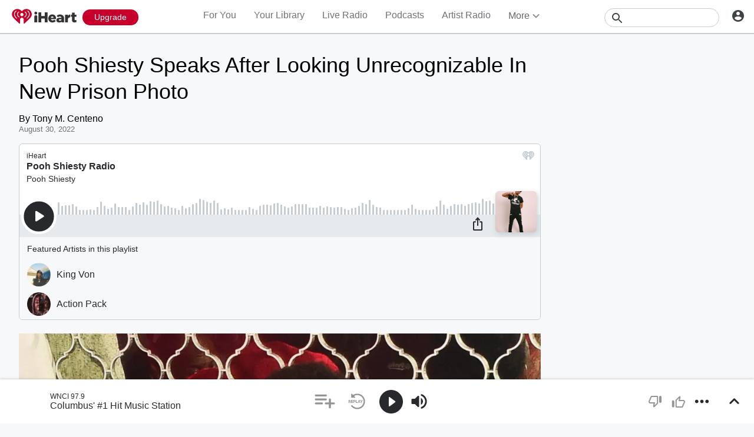

--- FILE ---
content_type: text/javascript
request_url: https://www.iheart.com/v12.0.0/2147adc/bundles/7005.www.js
body_size: 1669
content:
"use strict";(this.__LOADABLE_LOADED_CHUNKS__=this.__LOADABLE_LOADED_CHUNKS__||[]).push([[7005],{74265:(e,t,n)=>{n.d(t,{Z:()=>v});var i=n(96596),o=n(17),s=n(39206),a=n(14646),r=n(78861),l=n(22484),d=n(32787),c=n.n(d),u=n(97345),p=n(58028),A=n(23544),h=n(14158),O=n(27982),Z=n(76903),_=n(52116),y=n(8653);const P=r.Z.getInstance(),f=(0,u.ZP)();async function g(e){const{seedId:t,seedType:n}=e;if(!t||!n)return;const s=p.parse(window.location.href),r=c().parse(s.query||{});let d=null,u=null;if(r.autoplay){const p=c().stringify((0,i.Z)(r,"autoplay")),_=s.resolveObject({search:p?`?${p}`:""}).href;if(window.history.pushState({},"",_),r.playedFrom)d=parseInt(r.playedFrom,10)||a.Z.PLAYER_PLAY;else switch(e.seedType){case y.bV.LIVE:d=a.Z.PROF_LIVE_AUTOPLAY;break;case y.bV.ALBUM:d=a.Z.PROF_ALBUM_AUTOPLAY;break;case y.bV.ARTIST:d=a.Z.PROF_ARTIST_AUTOPLAY;break;case y.bV.FAVORITES:d=a.Z.PROF_FAVORITES_AUTOPLAY;break;case y.bV.TRACK:d=a.Z.PROF_SONG_AUTOPLAY;break;case y.bV.PODCAST:d=a.Z.PROF_EPISODE_AUTOPLAY,u=(0,O.PQ)(f.getState())||(0,o.Z)(await(0,A.Z)(f,Z.Xe,e=>e.length>0),"[0].id","");break;case y.bV.COLLECTION:d=e.playlistType===l.Z.New4U?a.Z.PROF_NEW4U_AUTOPLAY:a.Z.PROF_PLAYLIST_AUTOPLAY;break;case y.bV.PLAYLIST_RADIO:d=e.playlistType===l.Z.New4U?a.Z.PROF_NEW4U_RADIO_AUTOPLAY:a.Z.PROF_PLAYLIST_RADIO_AUTOPLAY;break;case y.bV.MY_MUSIC:d=a.Z.PROF_MY_SONGS_SONGS;break;default:d=void 0}(0,h.J9)({mediaId:u,playedFrom:d,stationId:t,stationType:n})}}function v(e){(0,_.W7)(f.getState())||(e.seedType!==y.bV.ARTIST||e.customRadioEnabled)&&(P.set("streamInitTime",Date.now()),P.get("inInit")?s.Z.once(s.E.AD_WARMUP_COMPLETE,()=>{g(e)}):g(e))}},94187:(e,t,n)=>{n.d(t,{Z:()=>i});const i=(0,n(67357).Z)("br",{target:"ektrrag0"})(({dimension:e,theme:t})=>({margin:e&&`${e(t.dimensions)} auto`}),"")},84895:(e,t,n)=>{n.d(t,{Z:()=>s});var i=n(67357),o=n(79987);const s=(0,i.Z)(o.Z,{target:"elvgrfh0"})(({floatRight:e=!1,isBlock:t=!1,underline:n=!0,theme:i})=>({color:i.colors.gray[600],cursor:"pointer",float:e?"right":"none",fontSize:i.fonts.size[14],fontWeight:i.fonts.weight.regular,lineHeight:i.fonts.lineHeight[16],textDecoration:n?"underline":"none",transition:"all 300ms ease-in-out","&:hover":{textDecoration:n?"underline":"none"},width:t?"100%":"auto"}),"")},17562:(e,t,n)=>{function i(){return i=Object.assign?Object.assign.bind():function(e){for(var t=1;t<arguments.length;t++){var n=arguments[t];for(var i in n)({}).hasOwnProperty.call(n,i)&&(e[i]=n[i])}return e},i.apply(null,arguments)}n.d(t,{Z:()=>o});const o=(0,n(67357).Z)("div",{target:"ehbvdpp0"})(({showContent:e=!0,theme:t})=>i({animation:`${t.keyframes.fadeIn} ease-in-out 0.3s forwards`,opacity:0},e?{}:{animation:`${t.keyframes.fadeOut} ease-in-out 0.3s forwards`,opacity:1}),"")},10192:(e,t,n)=>{n.d(t,{Z:()=>i});const i=(0,n(33400).ZP)({resolved:{},chunkName:()=>"PodcastCard",isReady(e){const t=this.resolve(e);return!0===this.resolved[t]&&!!n.m[t]},importAsync:()=>n.e(293).then(n.bind(n,35992)),requireAsync(e){const t=this.resolve(e);return this.resolved[t]=!1,this.importAsync(e).then(e=>(this.resolved[t]=!0,e))},requireSync(e){const t=this.resolve(e);return n(t)},resolve:()=>35992})},63697:(e,t,n)=>{n.r(t),n.d(t,{default:()=>f});var i=n(17),o=n(94187);const s=(0,n(67357).Z)("div",{target:"e1p1xtbp0"})({name:"1jjo76f",styles:"align-items:center;display:flex;flex-direction:column;margin:1.5rem 0 2.4rem;> div:first-of-type{width:100%;}"});var a=n(74265),r=n(84895),l=n(28037),d=n(10192),c=n(3726),u=n(26990),p=n(17562),A=n(25247),h=n(78788),O=n(8653),Z=n(96832),_=n(84631),y=n(29840);function P(){return P=Object.assign?Object.assign.bind():function(e){for(var t=1;t<arguments.length;t++){var n=arguments[t];for(var i in n)({}).hasOwnProperty.call(n,i)&&(e[i]=n[i])}return e},P.apply(null,arguments)}const f=function({currentPodcast:e,episode:t,episodeId:n,currentlyPlaying:f,getPodcastEpisodeWithAuth:g,showPodcastTranscriptions:v,playingState:m,position:T,seedId:b,slug:L,stationLoaded:I,onClick:S}){var R,E;const U=(0,u.Z)(),{transcriptionAvailable:w}=t;return(0,Z.useEffect)(()=>{I&&(0,a.Z)({episodeId:n,seedId:(0,i.Z)(t,"podcastId"),seedType:O.bV.PODCAST}),n&&g(n)},[n,I]),(0,y.BX)(y.HY,{children:[(0,y.BX)(s,{children:[(0,y.tZ)(p.Z,{children:(0,y.tZ)(d.Z,P({alwaysOpen:!0,currentlyPlaying:f,episodeDuration:null==t?void 0:t.duration,isNewEpisode:null==t?void 0:t.new,onClick:S,pageName:"podcast_episode_profile",playingState:m,playNext:h.next,position:T,showPodcastTranscriptions:w&&v},t))}),(0,y.tZ)(o.Z,{}),(0,y.tZ)(r.Z,{to:`/podcast/${L}-${b}`,children:(0,y.tZ)(l.Z,{children:U("All Episodes")})})]}),(0,y.tZ)(c.Z,{meta:{description:null==t?void 0:t.description,name:null==t?void 0:t.title,url:(0,A.G_)(null==t?void 0:t.podcastId,null==t?void 0:t.podcastSlug,null==t?void 0:t.id,null==t?void 0:t.title),image:null!=(R=null==t?void 0:t.imageUrl)?R:void 0,associatedMedia:null==t?void 0:t.mediaUrl,duration:null==t?void 0:t.duration,partOfSeries:{name:e.title,description:e.description,hosts:e.hosts,image:e.imgUrl,url:null!=(E=e.pathname)?E:void 0}},type:_.n3.PodcastEpisode})]})}}}]);
//# sourceMappingURL=PodcastEpisodeCard.www.js.map

--- FILE ---
content_type: text/javascript
request_url: https://www.iheart.com/v12.0.0/2147adc/bundles/94.www.js
body_size: 1627
content:
"use strict";(this.__LOADABLE_LOADED_CHUNKS__=this.__LOADABLE_LOADED_CHUNKS__||[]).push([[94],{10724:(t,e,a)=>{a.d(e,{Z:()=>k});const n="iHeart",o="@iHeartRadio",r=290638154,i="com.clearchannel.iheartradio.controller";var s=a(29192),l=a(39015),p=a(58028);const c=(t,e,a=!0)=>{const n=e||s.mT,o=(0,p.parse)(n,a);return o.host?o.protocol?n:`https:${n}`:(0,l.zt)(t,n)},m=({deeplink:t,image:e,noAltLink:a,pagePath:o,siteUrl:r})=>{const i=c(r,e),s=(0,l.zt)(r,"/v12.0.0/2147adc/bundles/opensearch.xml"),p=(0,l.zt)(r,o);return[...a||!t?[]:[{href:`android-app://com.clearchannel.iheartradio.controller/ihr/${t}`,rel:"alternate"},{href:`ios-app://290638154/ihr/${t}`,rel:"alternate"}],{href:s,rel:"search",title:n,type:"application/opensearchdescription+xml"},{href:"https://plus.google.com/+iHeartRadio",rel:"author"},{href:"https://plus.google.com/+iHeartRadio",rel:"publisher"},{href:p,rel:"canonical"},{href:i,rel:"image_src"}]};var d=a(56110);const u=t=>{var e;const{image:a=s.mT,urlEncodeImage:p=!0,description:m,metaDescription:u,legacyDeeplink:g,siteUrl:h,fbAppId:y,fbPages:f,pagePath:w,socialTitle:_,twitterCard:b="summary",twitterImage:k,facebookImage:S,title:I,ogType:v,translate:T,omitTitleEnding:Z}=t,A=c(h,a,p),$=(0,l.zt)(h,w),E=g?`ihr://${g}`:"",D=(0,d.c)(T),L=Z?"":`| ${(0,l.YY)(T,"iHeart")}`,R=null===m?null:null!=(e=null==m?void 0:m.replace(/"/g,"'"))?e:"";return[{content:null===R?null:u||R||D,name:"description"},{content:y,property:"fb:app_id"},{content:f,property:"fb:pages"},...v?[{content:v,property:"og:type"}]:[],{content:A,name:"thumbnail"},{content:k||A,name:"twitter:image"},{content:S||A,property:"og:image"},...R?[{content:R,itemprop:"description"},{content:R,property:"og:description"},{content:R,name:"twitter:description"}]:[],{content:$,property:"og:url"},{content:$,name:"twitter:url"},{content:n,property:"og:site_name"},{content:n,name:"twitter:app:name:iphone"},{content:n,name:"twitter:app:name:ipad"},{content:n,name:"twitter:app:name:googleplay"},{content:n,name:"al:android:app_name"},{content:n,name:"al:ios:app_name"},{content:o,name:"twitter:creator"},{content:o,name:"twitter:site"},{content:b,name:"twitter:card"},{content:"iheart.com",name:"twitter:domain"},{content:r,name:"twitter:app:id:iphone"},{content:r,name:"twitter:app:id:ipad"},{content:r,name:"al:ios:app_store_id"},{content:i,name:"twitter:app:id:googleplay"},{content:i,name:"al:android:package"},{content:`${I} ${L}`,itemprop:"name"},{content:`${_||I} ${L}`,property:"og:title"},{content:`${_||I} ${L}`,name:"twitter:title"},...E?[{content:E,name:"twitter:app:url:iphone"},{content:E,name:"twitter:app:url:ipad"},{content:E,name:"twitter:app:url:googleplay"},{content:E,property:"al:android:url"},{content:E,property:"al:ios:url"}]:[]]};var g=a(26990),h=a(27982),y=a(35922),f=a(7228),w=a(12771),_=a(17692),b=a(29840);const k=({deeplink:t="",description:e,image:a,urlEncodeImage:n=!0,legacyDeeplink:o,noAltLink:r,ogType:i,omitTitleEnding:s,metaDescription:l,socialTitle:p,title:c,twitterCard:d="summary",twitterImage:k,facebookImage:S})=>{const I=(0,_.useSelector)(y.iJ),v=(0,_.useSelector)(y.hK),T=(0,_.useSelector)(h.Jz),Z=(0,_.useSelector)(f.$2),A=(0,g.Z)();return(0,b.tZ)(w.q,{encodeSpecialCharacters:n,link:m({deeplink:t,image:a,noAltLink:r,pagePath:T,siteUrl:Z}),meta:u({description:e,fbAppId:I,fbPages:v,image:a,urlEncodeImage:n,legacyDeeplink:o,metaDescription:l,ogType:i,omitTitleEnding:s,pagePath:T,siteUrl:Z,socialTitle:p,title:c,translate:A,twitterCard:d,twitterImage:k,facebookImage:S}),title:c})}},56110:(t,e,a)=>{function n(t,e=!0,a=!0){return t(e&&a?"All your favorite music, podcasts, and radio stations available for free. Listen to thousands of live radio stations or create your own artist stations and playlists. Get the latest music and trending news, from your favorite artists and bands.":e?"Stream thousands of the best live radio stations and custom artist stations for FREE - all in one app.":a?"Stream thousands of the best live radio stations for FREE, plus unlimited music on demand - all in one app.":"Stream thousands of the best live radio stations for FREE - all in one app.")}a.d(e,{c:()=>n})},56046:(t,e,a)=>{a.r(e),a.d(e,{default:()=>S});var n=a(74319),o=a(10724),r=a(26990),i=a(4338),s=a(12771),l=a(39015),p=a(29840),c=a(17692),m=a(32034),d=a(35562),u=a(7228);const g=(0,m.zB)({artistId:d.Am,artistName:d.I4,pagePath:d.at,siteUrl:u.$2}),h=(0,c.connect)(g)(function({siteUrl:t,pagePath:e,imageUrl:a,artistId:n,artistName:c,name:m}){const d=(0,r.Z)(),u=d("Listen to music you'll love! Create a custom radio station from your favorite songs by {artistName} on iHeart.",{artistName:c}),g=`${m}, ${c}, ${(0,l.YY)(d,"Music, Songs, Top, Best, Popular, Lyrics, Download, iHeartRadio, iHeart, Radio")}`,h=(0,i.Yy)(n,c),y=d("Stream Free Songs by {artistName} & Similar Artists",{artistName:c}),f=(0,l.zt)(t,e);return(0,p.BX)(p.HY,{children:[(0,p.tZ)(o.Z,{deeplink:`play/custom/artist/${n}`,description:u,image:a,legacyDeeplink:`play/custom/artist/${n}`,metaDescription:u,ogType:"profile",title:y,twitterCard:"summary_large_image"}),(0,p.tZ)(s.q,{meta:[{content:g,name:"keywords"},{content:"audio/vnd.facebook.bridge",property:"og:audio:type"},{content:f,property:"og:audio"},{content:(0,i.v_)(t,h),property:"music:musician"}]})]})});var y=a(4471),f=a(84631),w=a(14646),_=a(53265),b=a(85347),k=a(8653);const S=function({artistId:t,artistName:e,tracks:a}){const o=(0,p.tZ)(b.Z,{playedFrom:w.Z.PROF_SONG_SIMILAR},"similar");return t?(0,p.BX)(p.HY,{children:[(0,p.tZ)(h,{}),(0,p.tZ)(y.Z,{seedId:t,seedType:"artist"}),(0,p.BX)(f.ZP,{backLink:(0,i.Yy)(t,e),dataTest:f.n3.ArtistSongs,more:o,title:e,children:[(0,p.tZ)(_.Z,{title:"Songs"}),(0,p.tZ)(n.Z,{artistId:t,artistName:e,playedFrom:w.Z.PROF_ARTIST_SONGS,stationType:k.bV.TRACK,tracks:a})]})]}):null}}}]);
//# sourceMappingURL=ArtistSongs.www.js.map